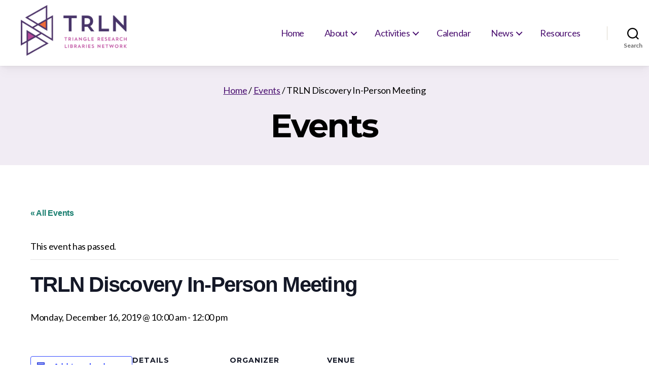

--- FILE ---
content_type: text/html; charset=UTF-8
request_url: https://trln.org/event/trln-discovery-in-person-meeting/
body_size: 16593
content:
<!DOCTYPE html>

<html class="no-js" lang="en-US">

	<head>

		<meta charset="UTF-8">
		<meta name="viewport" content="width=device-width, initial-scale=1.0" >

		<link rel="profile" href="https://gmpg.org/xfn/11">

		<link rel='stylesheet' id='tribe-events-views-v2-bootstrap-datepicker-styles-css' href='https://trln.org/wp-content/plugins/the-events-calendar/vendor/bootstrap-datepicker/css/bootstrap-datepicker.standalone.min.css?ver=6.15.13' media='all' />
<link rel='stylesheet' id='tec-variables-skeleton-css' href='https://trln.org/wp-content/plugins/the-events-calendar/common/build/css/variables-skeleton.css?ver=6.10.1' media='all' />
<link rel='stylesheet' id='tribe-common-skeleton-style-css' href='https://trln.org/wp-content/plugins/the-events-calendar/common/build/css/common-skeleton.css?ver=6.10.1' media='all' />
<link rel='stylesheet' id='tribe-tooltipster-css-css' href='https://trln.org/wp-content/plugins/the-events-calendar/common/vendor/tooltipster/tooltipster.bundle.min.css?ver=6.10.1' media='all' />
<link rel='stylesheet' id='tribe-events-views-v2-skeleton-css' href='https://trln.org/wp-content/plugins/the-events-calendar/build/css/views-skeleton.css?ver=6.15.13' media='all' />
<link rel='stylesheet' id='tec-variables-full-css' href='https://trln.org/wp-content/plugins/the-events-calendar/common/build/css/variables-full.css?ver=6.10.1' media='all' />
<link rel='stylesheet' id='tribe-common-full-style-css' href='https://trln.org/wp-content/plugins/the-events-calendar/common/build/css/common-full.css?ver=6.10.1' media='all' />
<link rel='stylesheet' id='tribe-events-views-v2-full-css' href='https://trln.org/wp-content/plugins/the-events-calendar/build/css/views-full.css?ver=6.15.13' media='all' />
<link rel='stylesheet' id='tribe-events-views-v2-print-css' href='https://trln.org/wp-content/plugins/the-events-calendar/build/css/views-print.css?ver=6.15.13' media='print' />
<meta name='robots' content='index, follow, max-image-preview:large, max-snippet:-1, max-video-preview:-1' />

	<!-- This site is optimized with the Yoast SEO plugin v26.6 - https://yoast.com/wordpress/plugins/seo/ -->
	<title>TRLN Discovery In-Person Meeting - Triangle Research Libraries Network</title>
	<link rel="canonical" href="https://trln.org/event/trln-discovery-in-person-meeting/" />
	<meta property="og:locale" content="en_US" />
	<meta property="og:type" content="article" />
	<meta property="og:title" content="TRLN Discovery In-Person Meeting - Triangle Research Libraries Network" />
	<meta property="og:url" content="https://trln.org/event/trln-discovery-in-person-meeting/" />
	<meta property="og:site_name" content="Triangle Research Libraries Network" />
	<meta property="article:publisher" content="https://www.facebook.com/Triangle-Research-Libraries-Network-TRLN-285308431845551/" />
	<meta property="article:modified_time" content="2019-11-14T19:13:36+00:00" />
	<meta name="twitter:card" content="summary_large_image" />
	<meta name="twitter:site" content="@trln_main" />
	<script type="application/ld+json" class="yoast-schema-graph">{"@context":"https://schema.org","@graph":[{"@type":"WebPage","@id":"https://trln.org/event/trln-discovery-in-person-meeting/","url":"https://trln.org/event/trln-discovery-in-person-meeting/","name":"TRLN Discovery In-Person Meeting - Triangle Research Libraries Network","isPartOf":{"@id":"https://trln.org/#website"},"datePublished":"2019-11-04T20:33:50+00:00","dateModified":"2019-11-14T19:13:36+00:00","breadcrumb":{"@id":"https://trln.org/event/trln-discovery-in-person-meeting/#breadcrumb"},"inLanguage":"en-US","potentialAction":[{"@type":"ReadAction","target":["https://trln.org/event/trln-discovery-in-person-meeting/"]}]},{"@type":"BreadcrumbList","@id":"https://trln.org/event/trln-discovery-in-person-meeting/#breadcrumb","itemListElement":[{"@type":"ListItem","position":1,"name":"Home","item":"https://trln.org/"},{"@type":"ListItem","position":2,"name":"Events","item":"https://trln.org/events/"},{"@type":"ListItem","position":3,"name":"TRLN Discovery In-Person Meeting"}]},{"@type":"WebSite","@id":"https://trln.org/#website","url":"https://trln.org/","name":"Triangle Research Libraries Network","description":"","potentialAction":[{"@type":"SearchAction","target":{"@type":"EntryPoint","urlTemplate":"https://trln.org/?s={search_term_string}"},"query-input":{"@type":"PropertyValueSpecification","valueRequired":true,"valueName":"search_term_string"}}],"inLanguage":"en-US"},{"@type":"Event","name":"TRLN Discovery In-Person Meeting","description":"","url":"https://trln.org/event/trln-discovery-in-person-meeting/","eventAttendanceMode":"https://schema.org/OfflineEventAttendanceMode","eventStatus":"https://schema.org/EventScheduled","startDate":"2019-12-16T10:00:00-05:00","endDate":"2019-12-16T12:00:00-05:00","location":{"@type":"Place","name":"Archie K. Davis Conference Center, Briefing Center","description":"","url":"","address":{"@type":"PostalAddress","streetAddress":"12 Davis Dr.","addressLocality":"RTP","addressRegion":"NC","postalCode":"27709"},"telephone":"","sameAs":""},"organizer":{"@type":"Person","name":"McKenna Lakin","description":"","url":"","telephone":"","email":"&#109;&#99;k&#101;&#110;&#110;a.l&#97;k&#105;n&#64;&#100;uk&#101;&#46;edu"},"@id":"https://trln.org/event/trln-discovery-in-person-meeting/#event","mainEntityOfPage":{"@id":"https://trln.org/event/trln-discovery-in-person-meeting/"}}]}</script>
	<!-- / Yoast SEO plugin. -->


<link rel='dns-prefetch' href='//fonts.googleapis.com' />
<link rel="alternate" type="application/rss+xml" title="Triangle Research Libraries Network &raquo; Feed" href="https://trln.org/feed/" />
<link rel="alternate" type="application/rss+xml" title="Triangle Research Libraries Network &raquo; Comments Feed" href="https://trln.org/comments/feed/" />
<link rel="alternate" type="text/calendar" title="Triangle Research Libraries Network &raquo; iCal Feed" href="https://trln.org/events/?ical=1" />
<link rel="alternate" title="oEmbed (JSON)" type="application/json+oembed" href="https://trln.org/wp-json/oembed/1.0/embed?url=https%3A%2F%2Ftrln.org%2Fevent%2Ftrln-discovery-in-person-meeting%2F" />
<link rel="alternate" title="oEmbed (XML)" type="text/xml+oembed" href="https://trln.org/wp-json/oembed/1.0/embed?url=https%3A%2F%2Ftrln.org%2Fevent%2Ftrln-discovery-in-person-meeting%2F&#038;format=xml" />
<style id='wp-img-auto-sizes-contain-inline-css'>
img:is([sizes=auto i],[sizes^="auto," i]){contain-intrinsic-size:3000px 1500px}
/*# sourceURL=wp-img-auto-sizes-contain-inline-css */
</style>
<link rel='stylesheet' id='bootstrap-css' href='https://trln.org/wp-content/plugins/easy-bootstrap-shortcodes/styles/bootstrap.min.css?ver=6.9' media='all' />
<link rel='stylesheet' id='bootstrap-fa-icon-css' href='https://trln.org/wp-content/plugins/easy-bootstrap-shortcodes/styles/font-awesome.min.css?ver=6.9' media='all' />
<link rel='stylesheet' id='tribe-events-v2-single-skeleton-css' href='https://trln.org/wp-content/plugins/the-events-calendar/build/css/tribe-events-single-skeleton.css?ver=6.15.13' media='all' />
<link rel='stylesheet' id='tribe-events-v2-single-skeleton-full-css' href='https://trln.org/wp-content/plugins/the-events-calendar/build/css/tribe-events-single-full.css?ver=6.15.13' media='all' />
<style id='wp-emoji-styles-inline-css'>

	img.wp-smiley, img.emoji {
		display: inline !important;
		border: none !important;
		box-shadow: none !important;
		height: 1em !important;
		width: 1em !important;
		margin: 0 0.07em !important;
		vertical-align: -0.1em !important;
		background: none !important;
		padding: 0 !important;
	}
/*# sourceURL=wp-emoji-styles-inline-css */
</style>
<link rel='stylesheet' id='wp-block-library-css' href='https://trln.org/wp-includes/css/dist/block-library/style.min.css?ver=6.9' media='all' />
<style id='global-styles-inline-css'>
:root{--wp--preset--aspect-ratio--square: 1;--wp--preset--aspect-ratio--4-3: 4/3;--wp--preset--aspect-ratio--3-4: 3/4;--wp--preset--aspect-ratio--3-2: 3/2;--wp--preset--aspect-ratio--2-3: 2/3;--wp--preset--aspect-ratio--16-9: 16/9;--wp--preset--aspect-ratio--9-16: 9/16;--wp--preset--color--black: #000000;--wp--preset--color--cyan-bluish-gray: #abb8c3;--wp--preset--color--white: #ffffff;--wp--preset--color--pale-pink: #f78da7;--wp--preset--color--vivid-red: #cf2e2e;--wp--preset--color--luminous-vivid-orange: #ff6900;--wp--preset--color--luminous-vivid-amber: #fcb900;--wp--preset--color--light-green-cyan: #7bdcb5;--wp--preset--color--vivid-green-cyan: #00d084;--wp--preset--color--pale-cyan-blue: #8ed1fc;--wp--preset--color--vivid-cyan-blue: #0693e3;--wp--preset--color--vivid-purple: #9b51e0;--wp--preset--color--accent: #e02859;--wp--preset--color--primary: #000000;--wp--preset--color--secondary: #6d6d6d;--wp--preset--color--subtle-background: #dbdbdb;--wp--preset--color--background: #fefefe;--wp--preset--gradient--vivid-cyan-blue-to-vivid-purple: linear-gradient(135deg,rgb(6,147,227) 0%,rgb(155,81,224) 100%);--wp--preset--gradient--light-green-cyan-to-vivid-green-cyan: linear-gradient(135deg,rgb(122,220,180) 0%,rgb(0,208,130) 100%);--wp--preset--gradient--luminous-vivid-amber-to-luminous-vivid-orange: linear-gradient(135deg,rgb(252,185,0) 0%,rgb(255,105,0) 100%);--wp--preset--gradient--luminous-vivid-orange-to-vivid-red: linear-gradient(135deg,rgb(255,105,0) 0%,rgb(207,46,46) 100%);--wp--preset--gradient--very-light-gray-to-cyan-bluish-gray: linear-gradient(135deg,rgb(238,238,238) 0%,rgb(169,184,195) 100%);--wp--preset--gradient--cool-to-warm-spectrum: linear-gradient(135deg,rgb(74,234,220) 0%,rgb(151,120,209) 20%,rgb(207,42,186) 40%,rgb(238,44,130) 60%,rgb(251,105,98) 80%,rgb(254,248,76) 100%);--wp--preset--gradient--blush-light-purple: linear-gradient(135deg,rgb(255,206,236) 0%,rgb(152,150,240) 100%);--wp--preset--gradient--blush-bordeaux: linear-gradient(135deg,rgb(254,205,165) 0%,rgb(254,45,45) 50%,rgb(107,0,62) 100%);--wp--preset--gradient--luminous-dusk: linear-gradient(135deg,rgb(255,203,112) 0%,rgb(199,81,192) 50%,rgb(65,88,208) 100%);--wp--preset--gradient--pale-ocean: linear-gradient(135deg,rgb(255,245,203) 0%,rgb(182,227,212) 50%,rgb(51,167,181) 100%);--wp--preset--gradient--electric-grass: linear-gradient(135deg,rgb(202,248,128) 0%,rgb(113,206,126) 100%);--wp--preset--gradient--midnight: linear-gradient(135deg,rgb(2,3,129) 0%,rgb(40,116,252) 100%);--wp--preset--font-size--small: 18px;--wp--preset--font-size--medium: 20px;--wp--preset--font-size--large: 26.25px;--wp--preset--font-size--x-large: 42px;--wp--preset--font-size--normal: 21px;--wp--preset--font-size--larger: 32px;--wp--preset--spacing--20: 0.44rem;--wp--preset--spacing--30: 0.67rem;--wp--preset--spacing--40: 1rem;--wp--preset--spacing--50: 1.5rem;--wp--preset--spacing--60: 2.25rem;--wp--preset--spacing--70: 3.38rem;--wp--preset--spacing--80: 5.06rem;--wp--preset--shadow--natural: 6px 6px 9px rgba(0, 0, 0, 0.2);--wp--preset--shadow--deep: 12px 12px 50px rgba(0, 0, 0, 0.4);--wp--preset--shadow--sharp: 6px 6px 0px rgba(0, 0, 0, 0.2);--wp--preset--shadow--outlined: 6px 6px 0px -3px rgb(255, 255, 255), 6px 6px rgb(0, 0, 0);--wp--preset--shadow--crisp: 6px 6px 0px rgb(0, 0, 0);}:where(.is-layout-flex){gap: 0.5em;}:where(.is-layout-grid){gap: 0.5em;}body .is-layout-flex{display: flex;}.is-layout-flex{flex-wrap: wrap;align-items: center;}.is-layout-flex > :is(*, div){margin: 0;}body .is-layout-grid{display: grid;}.is-layout-grid > :is(*, div){margin: 0;}:where(.wp-block-columns.is-layout-flex){gap: 2em;}:where(.wp-block-columns.is-layout-grid){gap: 2em;}:where(.wp-block-post-template.is-layout-flex){gap: 1.25em;}:where(.wp-block-post-template.is-layout-grid){gap: 1.25em;}.has-black-color{color: var(--wp--preset--color--black) !important;}.has-cyan-bluish-gray-color{color: var(--wp--preset--color--cyan-bluish-gray) !important;}.has-white-color{color: var(--wp--preset--color--white) !important;}.has-pale-pink-color{color: var(--wp--preset--color--pale-pink) !important;}.has-vivid-red-color{color: var(--wp--preset--color--vivid-red) !important;}.has-luminous-vivid-orange-color{color: var(--wp--preset--color--luminous-vivid-orange) !important;}.has-luminous-vivid-amber-color{color: var(--wp--preset--color--luminous-vivid-amber) !important;}.has-light-green-cyan-color{color: var(--wp--preset--color--light-green-cyan) !important;}.has-vivid-green-cyan-color{color: var(--wp--preset--color--vivid-green-cyan) !important;}.has-pale-cyan-blue-color{color: var(--wp--preset--color--pale-cyan-blue) !important;}.has-vivid-cyan-blue-color{color: var(--wp--preset--color--vivid-cyan-blue) !important;}.has-vivid-purple-color{color: var(--wp--preset--color--vivid-purple) !important;}.has-black-background-color{background-color: var(--wp--preset--color--black) !important;}.has-cyan-bluish-gray-background-color{background-color: var(--wp--preset--color--cyan-bluish-gray) !important;}.has-white-background-color{background-color: var(--wp--preset--color--white) !important;}.has-pale-pink-background-color{background-color: var(--wp--preset--color--pale-pink) !important;}.has-vivid-red-background-color{background-color: var(--wp--preset--color--vivid-red) !important;}.has-luminous-vivid-orange-background-color{background-color: var(--wp--preset--color--luminous-vivid-orange) !important;}.has-luminous-vivid-amber-background-color{background-color: var(--wp--preset--color--luminous-vivid-amber) !important;}.has-light-green-cyan-background-color{background-color: var(--wp--preset--color--light-green-cyan) !important;}.has-vivid-green-cyan-background-color{background-color: var(--wp--preset--color--vivid-green-cyan) !important;}.has-pale-cyan-blue-background-color{background-color: var(--wp--preset--color--pale-cyan-blue) !important;}.has-vivid-cyan-blue-background-color{background-color: var(--wp--preset--color--vivid-cyan-blue) !important;}.has-vivid-purple-background-color{background-color: var(--wp--preset--color--vivid-purple) !important;}.has-black-border-color{border-color: var(--wp--preset--color--black) !important;}.has-cyan-bluish-gray-border-color{border-color: var(--wp--preset--color--cyan-bluish-gray) !important;}.has-white-border-color{border-color: var(--wp--preset--color--white) !important;}.has-pale-pink-border-color{border-color: var(--wp--preset--color--pale-pink) !important;}.has-vivid-red-border-color{border-color: var(--wp--preset--color--vivid-red) !important;}.has-luminous-vivid-orange-border-color{border-color: var(--wp--preset--color--luminous-vivid-orange) !important;}.has-luminous-vivid-amber-border-color{border-color: var(--wp--preset--color--luminous-vivid-amber) !important;}.has-light-green-cyan-border-color{border-color: var(--wp--preset--color--light-green-cyan) !important;}.has-vivid-green-cyan-border-color{border-color: var(--wp--preset--color--vivid-green-cyan) !important;}.has-pale-cyan-blue-border-color{border-color: var(--wp--preset--color--pale-cyan-blue) !important;}.has-vivid-cyan-blue-border-color{border-color: var(--wp--preset--color--vivid-cyan-blue) !important;}.has-vivid-purple-border-color{border-color: var(--wp--preset--color--vivid-purple) !important;}.has-vivid-cyan-blue-to-vivid-purple-gradient-background{background: var(--wp--preset--gradient--vivid-cyan-blue-to-vivid-purple) !important;}.has-light-green-cyan-to-vivid-green-cyan-gradient-background{background: var(--wp--preset--gradient--light-green-cyan-to-vivid-green-cyan) !important;}.has-luminous-vivid-amber-to-luminous-vivid-orange-gradient-background{background: var(--wp--preset--gradient--luminous-vivid-amber-to-luminous-vivid-orange) !important;}.has-luminous-vivid-orange-to-vivid-red-gradient-background{background: var(--wp--preset--gradient--luminous-vivid-orange-to-vivid-red) !important;}.has-very-light-gray-to-cyan-bluish-gray-gradient-background{background: var(--wp--preset--gradient--very-light-gray-to-cyan-bluish-gray) !important;}.has-cool-to-warm-spectrum-gradient-background{background: var(--wp--preset--gradient--cool-to-warm-spectrum) !important;}.has-blush-light-purple-gradient-background{background: var(--wp--preset--gradient--blush-light-purple) !important;}.has-blush-bordeaux-gradient-background{background: var(--wp--preset--gradient--blush-bordeaux) !important;}.has-luminous-dusk-gradient-background{background: var(--wp--preset--gradient--luminous-dusk) !important;}.has-pale-ocean-gradient-background{background: var(--wp--preset--gradient--pale-ocean) !important;}.has-electric-grass-gradient-background{background: var(--wp--preset--gradient--electric-grass) !important;}.has-midnight-gradient-background{background: var(--wp--preset--gradient--midnight) !important;}.has-small-font-size{font-size: var(--wp--preset--font-size--small) !important;}.has-medium-font-size{font-size: var(--wp--preset--font-size--medium) !important;}.has-large-font-size{font-size: var(--wp--preset--font-size--large) !important;}.has-x-large-font-size{font-size: var(--wp--preset--font-size--x-large) !important;}
/*# sourceURL=global-styles-inline-css */
</style>

<style id='classic-theme-styles-inline-css'>
/*! This file is auto-generated */
.wp-block-button__link{color:#fff;background-color:#32373c;border-radius:9999px;box-shadow:none;text-decoration:none;padding:calc(.667em + 2px) calc(1.333em + 2px);font-size:1.125em}.wp-block-file__button{background:#32373c;color:#fff;text-decoration:none}
/*# sourceURL=/wp-includes/css/classic-themes.min.css */
</style>
<link rel='stylesheet' id='tribe-events-v2-single-blocks-css' href='https://trln.org/wp-content/plugins/the-events-calendar/build/css/tribe-events-single-blocks.css?ver=6.15.13' media='all' />
<link rel='stylesheet' id='parent-style-css' href='https://trln.org/wp-content/themes/twentytwenty/style.css?ver=6.9' media='all' />
<link rel='stylesheet' id='child-style-css' href='https://trln.org/wp-content/themes/twentytwenty-trln/style.css?ver=1.0.0' media='all' />
<link rel='stylesheet' id='montserrat-css' href='https://fonts.googleapis.com/css?family=Montserrat%3A700&#038;display=swap&#038;ver=6.9' media='all' />
<link rel='stylesheet' id='lato-css' href='https://fonts.googleapis.com/css?family=Lato%3A400%2C400i%2C700%2C700i&#038;display=swap&#038;ver=6.9' media='all' />
<link rel='stylesheet' id='twentytwenty-style-css' href='https://trln.org/wp-content/themes/twentytwenty-trln/style.css?ver=1.0.0' media='all' />
<style id='twentytwenty-style-inline-css'>
.color-accent,.color-accent-hover:hover,.color-accent-hover:focus,:root .has-accent-color,.has-drop-cap:not(:focus):first-letter,.wp-block-button.is-style-outline,a { color: #e02859; }blockquote,.border-color-accent,.border-color-accent-hover:hover,.border-color-accent-hover:focus { border-color: #e02859; }button,.button,.faux-button,.wp-block-button__link,.wp-block-file .wp-block-file__button,input[type="button"],input[type="reset"],input[type="submit"],.bg-accent,.bg-accent-hover:hover,.bg-accent-hover:focus,:root .has-accent-background-color,.comment-reply-link { background-color: #e02859; }.fill-children-accent,.fill-children-accent * { fill: #e02859; }:root .has-background-color,button,.button,.faux-button,.wp-block-button__link,.wp-block-file__button,input[type="button"],input[type="reset"],input[type="submit"],.wp-block-button,.comment-reply-link,.has-background.has-primary-background-color:not(.has-text-color),.has-background.has-primary-background-color *:not(.has-text-color),.has-background.has-accent-background-color:not(.has-text-color),.has-background.has-accent-background-color *:not(.has-text-color) { color: #fefefe; }:root .has-background-background-color { background-color: #fefefe; }body,.entry-title a,:root .has-primary-color { color: #000000; }:root .has-primary-background-color { background-color: #000000; }cite,figcaption,.wp-caption-text,.post-meta,.entry-content .wp-block-archives li,.entry-content .wp-block-categories li,.entry-content .wp-block-latest-posts li,.wp-block-latest-comments__comment-date,.wp-block-latest-posts__post-date,.wp-block-embed figcaption,.wp-block-image figcaption,.wp-block-pullquote cite,.comment-metadata,.comment-respond .comment-notes,.comment-respond .logged-in-as,.pagination .dots,.entry-content hr:not(.has-background),hr.styled-separator,:root .has-secondary-color { color: #6d6d6d; }:root .has-secondary-background-color { background-color: #6d6d6d; }pre,fieldset,input,textarea,table,table *,hr { border-color: #dbdbdb; }caption,code,code,kbd,samp,.wp-block-table.is-style-stripes tbody tr:nth-child(odd),:root .has-subtle-background-background-color { background-color: #dbdbdb; }.wp-block-table.is-style-stripes { border-bottom-color: #dbdbdb; }.wp-block-latest-posts.is-grid li { border-top-color: #dbdbdb; }:root .has-subtle-background-color { color: #dbdbdb; }body:not(.overlay-header) .primary-menu > li > a,body:not(.overlay-header) .primary-menu > li > .icon,.modal-menu a,.footer-menu a, .footer-widgets a:where(:not(.wp-block-button__link)),#site-footer .wp-block-button.is-style-outline,.wp-block-pullquote:before,.singular:not(.overlay-header) .entry-header a,.archive-header a,.header-footer-group .color-accent,.header-footer-group .color-accent-hover:hover { color: #cd2653; }.social-icons a,#site-footer button:not(.toggle),#site-footer .button,#site-footer .faux-button,#site-footer .wp-block-button__link,#site-footer .wp-block-file__button,#site-footer input[type="button"],#site-footer input[type="reset"],#site-footer input[type="submit"] { background-color: #cd2653; }.header-footer-group,body:not(.overlay-header) #site-header .toggle,.menu-modal .toggle { color: #000000; }body:not(.overlay-header) .primary-menu ul { background-color: #000000; }body:not(.overlay-header) .primary-menu > li > ul:after { border-bottom-color: #000000; }body:not(.overlay-header) .primary-menu ul ul:after { border-left-color: #000000; }.site-description,body:not(.overlay-header) .toggle-inner .toggle-text,.widget .post-date,.widget .rss-date,.widget_archive li,.widget_categories li,.widget cite,.widget_pages li,.widget_meta li,.widget_nav_menu li,.powered-by-wordpress,.footer-credits .privacy-policy,.to-the-top,.singular .entry-header .post-meta,.singular:not(.overlay-header) .entry-header .post-meta a { color: #6d6d6d; }.header-footer-group pre,.header-footer-group fieldset,.header-footer-group input,.header-footer-group textarea,.header-footer-group table,.header-footer-group table *,.footer-nav-widgets-wrapper,#site-footer,.menu-modal nav *,.footer-widgets-outer-wrapper,.footer-top { border-color: #dcd7ca; }.header-footer-group table caption,body:not(.overlay-header) .header-inner .toggle-wrapper::before { background-color: #dcd7ca; }
/*# sourceURL=twentytwenty-style-inline-css */
</style>
<link rel='stylesheet' id='twentytwenty-fonts-css' href='https://trln.org/wp-content/themes/twentytwenty/assets/css/font-inter.css?ver=1.0.0' media='all' />
<link rel='stylesheet' id='twentytwenty-print-style-css' href='https://trln.org/wp-content/themes/twentytwenty/print.css?ver=1.0.0' media='print' />
<link rel='stylesheet' id='ebs_dynamic_css-css' href='https://trln.org/wp-content/plugins/easy-bootstrap-shortcodes/styles/ebs_dynamic_css.php?ver=6.9' media='all' />
<script src="https://trln.org/wp-includes/js/jquery/jquery.min.js?ver=3.7.1" id="jquery-core-js"></script>
<script src="https://trln.org/wp-includes/js/jquery/jquery-migrate.min.js?ver=3.4.1" id="jquery-migrate-js"></script>
<script src="https://trln.org/wp-content/plugins/easy-bootstrap-shortcodes/js/bootstrap.min.js?ver=6.9" id="bootstrap-js"></script>
<script src="https://trln.org/wp-content/plugins/the-events-calendar/common/build/js/tribe-common.js?ver=9c44e11f3503a33e9540" id="tribe-common-js"></script>
<script src="https://trln.org/wp-content/plugins/the-events-calendar/build/js/views/breakpoints.js?ver=4208de2df2852e0b91ec" id="tribe-events-views-v2-breakpoints-js"></script>
<script src="https://trln.org/wp-content/themes/twentytwenty/assets/js/index.js?ver=1.0.0" id="twentytwenty-js-js" defer data-wp-strategy="defer"></script>
<link rel="https://api.w.org/" href="https://trln.org/wp-json/" /><link rel="alternate" title="JSON" type="application/json" href="https://trln.org/wp-json/wp/v2/tribe_events/889" /><link rel="EditURI" type="application/rsd+xml" title="RSD" href="https://trln.org/xmlrpc.php?rsd" />
<meta name="generator" content="WordPress 6.9" />
<link rel='shortlink' href='https://trln.org/?p=889' />
<meta name="tec-api-version" content="v1"><meta name="tec-api-origin" content="https://trln.org"><link rel="alternate" href="https://trln.org/wp-json/tribe/events/v1/events/889" /><script>
document.documentElement.className = document.documentElement.className.replace( 'no-js', 'js' );
//# sourceURL=twentytwenty_no_js_class
</script>
<style id="custom-background-css">
body.custom-background { background-color: #fefefe; }
</style>
	<!-- Matomo -->
<script>
  var _paq = window._paq = window._paq || [];
  _paq.push(['trackPageView']);
  _paq.push(['enableLinkTracking']);
  (function() {
    var u="//analytics.lib.duke.edu/";
    _paq.push(['setTrackerUrl', u+'matomo.php']);
    _paq.push(['setSiteId', '50']);
    var d=document, g=d.createElement('script'), s=d.getElementsByTagName('script')[0];
    g.async=true; g.src=u+'matomo.js'; s.parentNode.insertBefore(g,s);
  })();
</script>
<!-- End Matomo Code --><link rel="icon" href="https://trln.org/wp-content/uploads/2019/06/cropped-Logo-thumbnail-32x32.png" sizes="32x32" />
<link rel="icon" href="https://trln.org/wp-content/uploads/2019/06/cropped-Logo-thumbnail-192x192.png" sizes="192x192" />
<link rel="apple-touch-icon" href="https://trln.org/wp-content/uploads/2019/06/cropped-Logo-thumbnail-180x180.png" />
<meta name="msapplication-TileImage" content="https://trln.org/wp-content/uploads/2019/06/cropped-Logo-thumbnail-270x270.png" />

	</head>

	<body class="wp-singular tribe_events-template-default single single-tribe_events postid-889 custom-background wp-embed-responsive wp-theme-twentytwenty wp-child-theme-twentytwenty-trln page-template-template-full-width page-template-templatestemplate-full-width-php has-full-width-content enable-search-modal template-full-width tribe-events-page-template tribe-theme-twentytwenty tribe-no-js tribe-filter-live singular enable-search-modal missing-post-thumbnail has-single-pagination not-showing-comments show-avatars footer-top-visible events-single tribe-events-style-full tribe-events-style-theme" >

		<a class="skip-link screen-reader-text" href="#site-content">Skip to the content</a>
		<header id="site-header" class="header-footer-group" role="banner">

			<!-- <div class="header-wrapper"> -->

				<div class="header-inner section-inner box-shadow">

					<div class="header-titles-wrapper">

						
							<button class="toggle search-toggle mobile-search-toggle" data-toggle-target=".search-modal" data-toggle-body-class="showing-search-modal" data-set-focus=".search-modal .search-field" aria-expanded="false">
								<span class="toggle-inner">
									<span class="toggle-icon">
										<svg class="svg-icon" aria-hidden="true" role="img" focusable="false" xmlns="http://www.w3.org/2000/svg" width="23" height="23" viewBox="0 0 23 23"><path d="M38.710696,48.0601792 L43,52.3494831 L41.3494831,54 L37.0601792,49.710696 C35.2632422,51.1481185 32.9839107,52.0076499 30.5038249,52.0076499 C24.7027226,52.0076499 20,47.3049272 20,41.5038249 C20,35.7027226 24.7027226,31 30.5038249,31 C36.3049272,31 41.0076499,35.7027226 41.0076499,41.5038249 C41.0076499,43.9839107 40.1481185,46.2632422 38.710696,48.0601792 Z M36.3875844,47.1716785 C37.8030221,45.7026647 38.6734666,43.7048964 38.6734666,41.5038249 C38.6734666,36.9918565 35.0157934,33.3341833 30.5038249,33.3341833 C25.9918565,33.3341833 22.3341833,36.9918565 22.3341833,41.5038249 C22.3341833,46.0157934 25.9918565,49.6734666 30.5038249,49.6734666 C32.7048964,49.6734666 34.7026647,48.8030221 36.1716785,47.3875844 C36.2023931,47.347638 36.2360451,47.3092237 36.2726343,47.2726343 C36.3092237,47.2360451 36.347638,47.2023931 36.3875844,47.1716785 Z" transform="translate(-20 -31)" /></svg>									</span>
									<span class="toggle-text">Search</span>
								</span>
							</button><!-- .search-toggle -->

						
						<div class="header-titles" id="header-logo-wrapper">

							<a href="/" title="Triangle Research Libraries Network"><span class="sr-only">Triangle Research Libraries Network</span></a>
						</div><!-- .header-titles -->

						<button class="toggle nav-toggle mobile-nav-toggle" data-toggle-target=".menu-modal"  data-toggle-body-class="showing-menu-modal" aria-expanded="false" data-set-focus=".close-nav-toggle">
							<span class="toggle-inner">
								<span class="toggle-icon">
									<svg class="svg-icon" aria-hidden="true" role="img" focusable="false" xmlns="http://www.w3.org/2000/svg" width="26" height="7" viewBox="0 0 26 7"><path fill-rule="evenodd" d="M332.5,45 C330.567003,45 329,43.4329966 329,41.5 C329,39.5670034 330.567003,38 332.5,38 C334.432997,38 336,39.5670034 336,41.5 C336,43.4329966 334.432997,45 332.5,45 Z M342,45 C340.067003,45 338.5,43.4329966 338.5,41.5 C338.5,39.5670034 340.067003,38 342,38 C343.932997,38 345.5,39.5670034 345.5,41.5 C345.5,43.4329966 343.932997,45 342,45 Z M351.5,45 C349.567003,45 348,43.4329966 348,41.5 C348,39.5670034 349.567003,38 351.5,38 C353.432997,38 355,39.5670034 355,41.5 C355,43.4329966 353.432997,45 351.5,45 Z" transform="translate(-329 -38)" /></svg>								</span>
								<span class="toggle-text">Menu</span>
							</span>
						</button><!-- .nav-toggle -->

					</div><!-- .header-titles-wrapper -->

					<div class="header-navigation-wrapper">

						
								<nav class="primary-menu-wrapper" aria-label="Horizontal" role="navigation">

									<ul class="primary-menu reset-list-style">

									<li id="menu-item-438" class="menu-item menu-item-type-post_type menu-item-object-page menu-item-home menu-item-438"><a href="https://trln.org/">Home</a></li>
<li id="menu-item-449" class="menu-item menu-item-type-post_type menu-item-object-page menu-item-has-children menu-item-449"><a href="https://trln.org/about/">About</a><span class="icon"></span>
<ul class="sub-menu">
	<li id="menu-item-566" class="menu-item menu-item-type-post_type menu-item-object-page menu-item-has-children menu-item-566"><a href="https://trln.org/about/governance/">Governance</a><span class="icon"></span>
	<ul class="sub-menu">
		<li id="menu-item-597" class="menu-item menu-item-type-post_type menu-item-object-page menu-item-597"><a href="https://trln.org/about/governance/governing-board/">Governing Board</a></li>
		<li id="menu-item-596" class="menu-item menu-item-type-post_type menu-item-object-page menu-item-596"><a href="https://trln.org/about/governance/executive-committee/">Executive Committee</a></li>
		<li id="menu-item-595" class="menu-item menu-item-type-post_type menu-item-object-page menu-item-595"><a href="https://trln.org/about/governance/advisory-council/">Advisory Council</a></li>
	</ul>
</li>
	<li id="menu-item-450" class="menu-item menu-item-type-post_type menu-item-object-page menu-item-has-children menu-item-450"><a href="https://trln.org/about/annual-reports/">Annual Reports</a><span class="icon"></span>
	<ul class="sub-menu">
		<li id="menu-item-3884" class="menu-item menu-item-type-post_type menu-item-object-page menu-item-3884"><a href="https://trln.org/2022-2023-annual-report/">2022-2023 Annual Report</a></li>
		<li id="menu-item-3313" class="menu-item menu-item-type-post_type menu-item-object-page menu-item-3313"><a href="https://trln.org/2021-2022-annual-report/">2021-2022 Annual Report</a></li>
		<li id="menu-item-2825" class="menu-item menu-item-type-post_type menu-item-object-page menu-item-2825"><a href="https://trln.org/2020-2021-annual-report/">2020-2021 Annual Report</a></li>
		<li id="menu-item-2217" class="menu-item menu-item-type-post_type menu-item-object-page menu-item-2217"><a href="https://trln.org/2019-2020-annual-report/">2019-2020 Annual Report</a></li>
		<li id="menu-item-1417" class="menu-item menu-item-type-post_type menu-item-object-page menu-item-1417"><a href="https://trln.org/2018-2019-annual-report/">2018-2019 Annual Report</a></li>
		<li id="menu-item-1398" class="menu-item menu-item-type-post_type menu-item-object-page menu-item-1398"><a href="https://trln.org/about/annual-reports/2017-2018-annual-report/">2017-2018 Annual Report</a></li>
	</ul>
</li>
	<li id="menu-item-453" class="menu-item menu-item-type-post_type menu-item-object-page menu-item-453"><a href="https://trln.org/about/staff/">Staff</a></li>
</ul>
</li>
<li id="menu-item-439" class="menu-item menu-item-type-post_type menu-item-object-page menu-item-has-children menu-item-439"><a href="https://trln.org/activities/">Activities</a><span class="icon"></span>
<ul class="sub-menu">
	<li id="menu-item-441" class="menu-item menu-item-type-post_type menu-item-object-page menu-item-has-children menu-item-441"><a href="https://trln.org/activities/working-groups/">Working Groups</a><span class="icon"></span>
	<ul class="sub-menu">
		<li id="menu-item-774" class="menu-item menu-item-type-post_type menu-item-object-page menu-item-774"><a href="https://trln.org/activities/working-groups/circulation-policy-working-group/">Circulation Policy Working Group</a></li>
		<li id="menu-item-1430" class="menu-item menu-item-type-post_type menu-item-object-page menu-item-1430"><a href="https://trln.org/activities/working-groups/cooperative-print-retention/">Cooperative Print Retention</a></li>
		<li id="menu-item-444" class="menu-item menu-item-type-post_type menu-item-object-page menu-item-444"><a href="https://trln.org/activities/working-groups/electronic-resources-management-working-group/">Electronic Resources Management Working Group</a></li>
		<li id="menu-item-3179" class="menu-item menu-item-type-post_type menu-item-object-page menu-item-3179"><a href="https://trln.org/activities/working-groups/reshare-implementation-working-group/">ReShare Implementation Working Group</a></li>
		<li id="menu-item-445" class="menu-item menu-item-type-post_type menu-item-object-page menu-item-445"><a href="https://trln.org/activities/working-groups/resource-sharing-working-group/">Resource Sharing Working Group</a></li>
		<li id="menu-item-1962" class="menu-item menu-item-type-post_type menu-item-object-page menu-item-1962"><a href="https://trln.org/activities/working-groups/scholarly-communication-data/">Scholarly Communication Data</a></li>
		<li id="menu-item-446" class="menu-item menu-item-type-post_type menu-item-object-page menu-item-446"><a href="https://trln.org/activities/working-groups/shared-discovery-services-working-group/">Shared Discovery Services Working Group</a></li>
	</ul>
</li>
	<li id="menu-item-447" class="menu-item menu-item-type-post_type menu-item-object-page menu-item-447"><a href="https://trln.org/activities/interest-groups/">Interest Groups</a></li>
	<li id="menu-item-1119" class="menu-item menu-item-type-post_type menu-item-object-page menu-item-1119"><a href="https://trln.org/activities/trln-discovery/">TRLN Discovery</a></li>
	<li id="menu-item-2108" class="menu-item menu-item-type-post_type menu-item-object-page menu-item-2108"><a href="https://trln.org/activities/trln-direct/">TRLN Direct</a></li>
	<li id="menu-item-454" class="menu-item menu-item-type-post_type menu-item-object-page menu-item-has-children menu-item-454"><a href="https://trln.org/activities/trln-annual-meeting/">TRLN Annual Meeting</a><span class="icon"></span>
	<ul class="sub-menu">
		<li id="menu-item-3559" class="menu-item menu-item-type-post_type menu-item-object-tribe_events menu-item-3559"><a href="https://trln.org/event/2023-trln-annual-meeting/">Event Details</a></li>
	</ul>
</li>
	<li id="menu-item-456" class="menu-item menu-item-type-post_type menu-item-object-page menu-item-456"><a href="https://trln.org/activities/trln-new-employee-orientation/">TRLN Employee Orientation</a></li>
	<li id="menu-item-3014" class="menu-item menu-item-type-post_type menu-item-object-page menu-item-3014"><a href="https://trln.org/trln-idea-funding/">TRLN IDEA Funding</a></li>
	<li id="menu-item-1900" class="menu-item menu-item-type-post_type menu-item-object-page menu-item-1900"><a href="https://trln.org/shared-print-resources/">Shared Print Resources</a></li>
	<li id="menu-item-1019" class="menu-item menu-item-type-post_type menu-item-object-page menu-item-has-children menu-item-1019"><a href="https://trln.org/activities/past-activities-and-events/">Past Activities and Events</a><span class="icon"></span>
	<ul class="sub-menu">
		<li id="menu-item-458" class="menu-item menu-item-type-post_type menu-item-object-page menu-item-458"><a href="https://trln.org/activities/past-activities-and-events/trln-institute/">TRLN Institute</a></li>
		<li id="menu-item-455" class="menu-item menu-item-type-post_type menu-item-object-page menu-item-455"><a href="https://trln.org/activities/past-activities-and-events/trln-management-academy/">TRLN Management Academy</a></li>
		<li id="menu-item-1361" class="menu-item menu-item-type-post_type menu-item-object-page menu-item-1361"><a href="https://trln.org/activities/past-activities-and-events/content-context-and-capacity-ccc/">Content, Context, and Capacity (CCC)</a></li>
	</ul>
</li>
</ul>
</li>
<li id="menu-item-992" class="menu-item menu-item-type-post_type_archive menu-item-object-tribe_events current-menu-item current_page_item menu-item-992"><a href="https://trln.org/events/">Calendar</a></li>
<li id="menu-item-436" class="menu-item menu-item-type-post_type menu-item-object-page current_page_parent menu-item-has-children menu-item-436"><a href="https://trln.org/latest-news/">News</a><span class="icon"></span>
<ul class="sub-menu">
	<li id="menu-item-1403" class="menu-item menu-item-type-custom menu-item-object-custom menu-item-1403"><a href="https://mailchi.mp/4bd1b58e9324/trln-news-roundup-winter-break">TRLN News Roundup: Current Edition</a></li>
	<li id="menu-item-734" class="menu-item menu-item-type-post_type menu-item-object-page menu-item-734"><a href="https://trln.org/latest-news/news-roundup-archive/">News Roundup Archive</a></li>
</ul>
</li>
<li id="menu-item-437" class="menu-item menu-item-type-post_type menu-item-object-page menu-item-437"><a href="https://trln.org/resources/">Resources</a></li>

									</ul>

								</nav><!-- .primary-menu-wrapper -->

							
							<div class="header-toggles hide-no-js">

							
								<div class="toggle-wrapper search-toggle-wrapper">

									<button class="toggle search-toggle desktop-search-toggle" data-toggle-target=".search-modal" data-toggle-body-class="showing-search-modal" data-set-focus=".search-modal .search-field" aria-expanded="false">
										<span class="toggle-inner">
											<svg class="svg-icon" aria-hidden="true" role="img" focusable="false" xmlns="http://www.w3.org/2000/svg" width="23" height="23" viewBox="0 0 23 23"><path d="M38.710696,48.0601792 L43,52.3494831 L41.3494831,54 L37.0601792,49.710696 C35.2632422,51.1481185 32.9839107,52.0076499 30.5038249,52.0076499 C24.7027226,52.0076499 20,47.3049272 20,41.5038249 C20,35.7027226 24.7027226,31 30.5038249,31 C36.3049272,31 41.0076499,35.7027226 41.0076499,41.5038249 C41.0076499,43.9839107 40.1481185,46.2632422 38.710696,48.0601792 Z M36.3875844,47.1716785 C37.8030221,45.7026647 38.6734666,43.7048964 38.6734666,41.5038249 C38.6734666,36.9918565 35.0157934,33.3341833 30.5038249,33.3341833 C25.9918565,33.3341833 22.3341833,36.9918565 22.3341833,41.5038249 C22.3341833,46.0157934 25.9918565,49.6734666 30.5038249,49.6734666 C32.7048964,49.6734666 34.7026647,48.8030221 36.1716785,47.3875844 C36.2023931,47.347638 36.2360451,47.3092237 36.2726343,47.2726343 C36.3092237,47.2360451 36.347638,47.2023931 36.3875844,47.1716785 Z" transform="translate(-20 -31)" /></svg>											<span class="toggle-text">Search</span>
										</span>
									</button><!-- .search-toggle -->

								</div>

								
							</div><!-- .header-toggles -->
							
					</div><!-- .header-navigation-wrapper -->

				</div><!-- .header-inner -->


				
			<!-- </div> -->

			<div class="search-modal cover-modal header-footer-group" data-modal-target-string=".search-modal" role="dialog" aria-modal="true" aria-label="Search">

	<div class="search-modal-inner modal-inner">

		<div class="section-inner">

			<form role="search" aria-label="Search for:" method="get" class="search-form" action="https://trln.org/">
	<label for="search-form-1">
		<span class="screen-reader-text">
			Search for:		</span>
		<input type="search" id="search-form-1" class="search-field" placeholder="Search &hellip;" value="" name="s" />
	</label>
	<input type="submit" class="search-submit" value="Search" />
</form>

			<button class="toggle search-untoggle close-search-toggle fill-children-current-color" data-toggle-target=".search-modal" data-toggle-body-class="showing-search-modal" data-set-focus=".search-modal .search-field">
				<span class="screen-reader-text">
					Close search				</span>
				<svg class="svg-icon" aria-hidden="true" role="img" focusable="false" xmlns="http://www.w3.org/2000/svg" width="16" height="16" viewBox="0 0 16 16"><polygon fill="" fill-rule="evenodd" points="6.852 7.649 .399 1.195 1.445 .149 7.899 6.602 14.352 .149 15.399 1.195 8.945 7.649 15.399 14.102 14.352 15.149 7.899 8.695 1.445 15.149 .399 14.102" /></svg>			</button><!-- .search-toggle -->

		</div><!-- .section-inner -->

	</div><!-- .search-modal-inner -->

</div><!-- .menu-modal -->

		</header><!-- #site-header -->

		
<div class="menu-modal cover-modal header-footer-group" data-modal-target-string=".menu-modal">

	<div class="menu-modal-inner modal-inner">

		<div class="menu-wrapper section-inner">

			<div class="menu-top">

				<button class="toggle close-nav-toggle fill-children-current-color" data-toggle-target=".menu-modal" data-toggle-body-class="showing-menu-modal" data-set-focus=".menu-modal">
					<span class="toggle-text">Close Menu</span>
					<svg class="svg-icon" aria-hidden="true" role="img" focusable="false" xmlns="http://www.w3.org/2000/svg" width="16" height="16" viewBox="0 0 16 16"><polygon fill="" fill-rule="evenodd" points="6.852 7.649 .399 1.195 1.445 .149 7.899 6.602 14.352 .149 15.399 1.195 8.945 7.649 15.399 14.102 14.352 15.149 7.899 8.695 1.445 15.149 .399 14.102" /></svg>				</button><!-- .nav-toggle -->

				
					<nav class="mobile-menu" aria-label="Mobile">

						<ul class="modal-menu reset-list-style">

						<li class="menu-item menu-item-type-post_type menu-item-object-page menu-item-home menu-item-438"><div class="ancestor-wrapper"><a href="https://trln.org/">Home</a></div><!-- .ancestor-wrapper --></li>
<li class="menu-item menu-item-type-post_type menu-item-object-page menu-item-has-children menu-item-449"><div class="ancestor-wrapper"><a href="https://trln.org/about/">About</a><button class="toggle sub-menu-toggle fill-children-current-color" data-toggle-target=".menu-modal .menu-item-449 > .sub-menu" data-toggle-type="slidetoggle" data-toggle-duration="250" aria-expanded="false"><span class="screen-reader-text">Show sub menu</span><svg class="svg-icon" aria-hidden="true" role="img" focusable="false" xmlns="http://www.w3.org/2000/svg" width="20" height="12" viewBox="0 0 20 12"><polygon fill="" fill-rule="evenodd" points="1319.899 365.778 1327.678 358 1329.799 360.121 1319.899 370.021 1310 360.121 1312.121 358" transform="translate(-1310 -358)" /></svg></button></div><!-- .ancestor-wrapper -->
<ul class="sub-menu">
	<li class="menu-item menu-item-type-post_type menu-item-object-page menu-item-has-children menu-item-566"><div class="ancestor-wrapper"><a href="https://trln.org/about/governance/">Governance</a><button class="toggle sub-menu-toggle fill-children-current-color" data-toggle-target=".menu-modal .menu-item-566 > .sub-menu" data-toggle-type="slidetoggle" data-toggle-duration="250" aria-expanded="false"><span class="screen-reader-text">Show sub menu</span><svg class="svg-icon" aria-hidden="true" role="img" focusable="false" xmlns="http://www.w3.org/2000/svg" width="20" height="12" viewBox="0 0 20 12"><polygon fill="" fill-rule="evenodd" points="1319.899 365.778 1327.678 358 1329.799 360.121 1319.899 370.021 1310 360.121 1312.121 358" transform="translate(-1310 -358)" /></svg></button></div><!-- .ancestor-wrapper -->
	<ul class="sub-menu">
		<li class="menu-item menu-item-type-post_type menu-item-object-page menu-item-597"><div class="ancestor-wrapper"><a href="https://trln.org/about/governance/governing-board/">Governing Board</a></div><!-- .ancestor-wrapper --></li>
		<li class="menu-item menu-item-type-post_type menu-item-object-page menu-item-596"><div class="ancestor-wrapper"><a href="https://trln.org/about/governance/executive-committee/">Executive Committee</a></div><!-- .ancestor-wrapper --></li>
		<li class="menu-item menu-item-type-post_type menu-item-object-page menu-item-595"><div class="ancestor-wrapper"><a href="https://trln.org/about/governance/advisory-council/">Advisory Council</a></div><!-- .ancestor-wrapper --></li>
	</ul>
</li>
	<li class="menu-item menu-item-type-post_type menu-item-object-page menu-item-has-children menu-item-450"><div class="ancestor-wrapper"><a href="https://trln.org/about/annual-reports/">Annual Reports</a><button class="toggle sub-menu-toggle fill-children-current-color" data-toggle-target=".menu-modal .menu-item-450 > .sub-menu" data-toggle-type="slidetoggle" data-toggle-duration="250" aria-expanded="false"><span class="screen-reader-text">Show sub menu</span><svg class="svg-icon" aria-hidden="true" role="img" focusable="false" xmlns="http://www.w3.org/2000/svg" width="20" height="12" viewBox="0 0 20 12"><polygon fill="" fill-rule="evenodd" points="1319.899 365.778 1327.678 358 1329.799 360.121 1319.899 370.021 1310 360.121 1312.121 358" transform="translate(-1310 -358)" /></svg></button></div><!-- .ancestor-wrapper -->
	<ul class="sub-menu">
		<li class="menu-item menu-item-type-post_type menu-item-object-page menu-item-3884"><div class="ancestor-wrapper"><a href="https://trln.org/2022-2023-annual-report/">2022-2023 Annual Report</a></div><!-- .ancestor-wrapper --></li>
		<li class="menu-item menu-item-type-post_type menu-item-object-page menu-item-3313"><div class="ancestor-wrapper"><a href="https://trln.org/2021-2022-annual-report/">2021-2022 Annual Report</a></div><!-- .ancestor-wrapper --></li>
		<li class="menu-item menu-item-type-post_type menu-item-object-page menu-item-2825"><div class="ancestor-wrapper"><a href="https://trln.org/2020-2021-annual-report/">2020-2021 Annual Report</a></div><!-- .ancestor-wrapper --></li>
		<li class="menu-item menu-item-type-post_type menu-item-object-page menu-item-2217"><div class="ancestor-wrapper"><a href="https://trln.org/2019-2020-annual-report/">2019-2020 Annual Report</a></div><!-- .ancestor-wrapper --></li>
		<li class="menu-item menu-item-type-post_type menu-item-object-page menu-item-1417"><div class="ancestor-wrapper"><a href="https://trln.org/2018-2019-annual-report/">2018-2019 Annual Report</a></div><!-- .ancestor-wrapper --></li>
		<li class="menu-item menu-item-type-post_type menu-item-object-page menu-item-1398"><div class="ancestor-wrapper"><a href="https://trln.org/about/annual-reports/2017-2018-annual-report/">2017-2018 Annual Report</a></div><!-- .ancestor-wrapper --></li>
	</ul>
</li>
	<li class="menu-item menu-item-type-post_type menu-item-object-page menu-item-453"><div class="ancestor-wrapper"><a href="https://trln.org/about/staff/">Staff</a></div><!-- .ancestor-wrapper --></li>
</ul>
</li>
<li class="menu-item menu-item-type-post_type menu-item-object-page menu-item-has-children menu-item-439"><div class="ancestor-wrapper"><a href="https://trln.org/activities/">Activities</a><button class="toggle sub-menu-toggle fill-children-current-color" data-toggle-target=".menu-modal .menu-item-439 > .sub-menu" data-toggle-type="slidetoggle" data-toggle-duration="250" aria-expanded="false"><span class="screen-reader-text">Show sub menu</span><svg class="svg-icon" aria-hidden="true" role="img" focusable="false" xmlns="http://www.w3.org/2000/svg" width="20" height="12" viewBox="0 0 20 12"><polygon fill="" fill-rule="evenodd" points="1319.899 365.778 1327.678 358 1329.799 360.121 1319.899 370.021 1310 360.121 1312.121 358" transform="translate(-1310 -358)" /></svg></button></div><!-- .ancestor-wrapper -->
<ul class="sub-menu">
	<li class="menu-item menu-item-type-post_type menu-item-object-page menu-item-has-children menu-item-441"><div class="ancestor-wrapper"><a href="https://trln.org/activities/working-groups/">Working Groups</a><button class="toggle sub-menu-toggle fill-children-current-color" data-toggle-target=".menu-modal .menu-item-441 > .sub-menu" data-toggle-type="slidetoggle" data-toggle-duration="250" aria-expanded="false"><span class="screen-reader-text">Show sub menu</span><svg class="svg-icon" aria-hidden="true" role="img" focusable="false" xmlns="http://www.w3.org/2000/svg" width="20" height="12" viewBox="0 0 20 12"><polygon fill="" fill-rule="evenodd" points="1319.899 365.778 1327.678 358 1329.799 360.121 1319.899 370.021 1310 360.121 1312.121 358" transform="translate(-1310 -358)" /></svg></button></div><!-- .ancestor-wrapper -->
	<ul class="sub-menu">
		<li class="menu-item menu-item-type-post_type menu-item-object-page menu-item-774"><div class="ancestor-wrapper"><a href="https://trln.org/activities/working-groups/circulation-policy-working-group/">Circulation Policy Working Group</a></div><!-- .ancestor-wrapper --></li>
		<li class="menu-item menu-item-type-post_type menu-item-object-page menu-item-1430"><div class="ancestor-wrapper"><a href="https://trln.org/activities/working-groups/cooperative-print-retention/">Cooperative Print Retention</a></div><!-- .ancestor-wrapper --></li>
		<li class="menu-item menu-item-type-post_type menu-item-object-page menu-item-444"><div class="ancestor-wrapper"><a href="https://trln.org/activities/working-groups/electronic-resources-management-working-group/">Electronic Resources Management Working Group</a></div><!-- .ancestor-wrapper --></li>
		<li class="menu-item menu-item-type-post_type menu-item-object-page menu-item-3179"><div class="ancestor-wrapper"><a href="https://trln.org/activities/working-groups/reshare-implementation-working-group/">ReShare Implementation Working Group</a></div><!-- .ancestor-wrapper --></li>
		<li class="menu-item menu-item-type-post_type menu-item-object-page menu-item-445"><div class="ancestor-wrapper"><a href="https://trln.org/activities/working-groups/resource-sharing-working-group/">Resource Sharing Working Group</a></div><!-- .ancestor-wrapper --></li>
		<li class="menu-item menu-item-type-post_type menu-item-object-page menu-item-1962"><div class="ancestor-wrapper"><a href="https://trln.org/activities/working-groups/scholarly-communication-data/">Scholarly Communication Data</a></div><!-- .ancestor-wrapper --></li>
		<li class="menu-item menu-item-type-post_type menu-item-object-page menu-item-446"><div class="ancestor-wrapper"><a href="https://trln.org/activities/working-groups/shared-discovery-services-working-group/">Shared Discovery Services Working Group</a></div><!-- .ancestor-wrapper --></li>
	</ul>
</li>
	<li class="menu-item menu-item-type-post_type menu-item-object-page menu-item-447"><div class="ancestor-wrapper"><a href="https://trln.org/activities/interest-groups/">Interest Groups</a></div><!-- .ancestor-wrapper --></li>
	<li class="menu-item menu-item-type-post_type menu-item-object-page menu-item-1119"><div class="ancestor-wrapper"><a href="https://trln.org/activities/trln-discovery/">TRLN Discovery</a></div><!-- .ancestor-wrapper --></li>
	<li class="menu-item menu-item-type-post_type menu-item-object-page menu-item-2108"><div class="ancestor-wrapper"><a href="https://trln.org/activities/trln-direct/">TRLN Direct</a></div><!-- .ancestor-wrapper --></li>
	<li class="menu-item menu-item-type-post_type menu-item-object-page menu-item-has-children menu-item-454"><div class="ancestor-wrapper"><a href="https://trln.org/activities/trln-annual-meeting/">TRLN Annual Meeting</a><button class="toggle sub-menu-toggle fill-children-current-color" data-toggle-target=".menu-modal .menu-item-454 > .sub-menu" data-toggle-type="slidetoggle" data-toggle-duration="250" aria-expanded="false"><span class="screen-reader-text">Show sub menu</span><svg class="svg-icon" aria-hidden="true" role="img" focusable="false" xmlns="http://www.w3.org/2000/svg" width="20" height="12" viewBox="0 0 20 12"><polygon fill="" fill-rule="evenodd" points="1319.899 365.778 1327.678 358 1329.799 360.121 1319.899 370.021 1310 360.121 1312.121 358" transform="translate(-1310 -358)" /></svg></button></div><!-- .ancestor-wrapper -->
	<ul class="sub-menu">
		<li class="menu-item menu-item-type-post_type menu-item-object-tribe_events menu-item-3559"><div class="ancestor-wrapper"><a href="https://trln.org/event/2023-trln-annual-meeting/">Event Details</a></div><!-- .ancestor-wrapper --></li>
	</ul>
</li>
	<li class="menu-item menu-item-type-post_type menu-item-object-page menu-item-456"><div class="ancestor-wrapper"><a href="https://trln.org/activities/trln-new-employee-orientation/">TRLN Employee Orientation</a></div><!-- .ancestor-wrapper --></li>
	<li class="menu-item menu-item-type-post_type menu-item-object-page menu-item-3014"><div class="ancestor-wrapper"><a href="https://trln.org/trln-idea-funding/">TRLN IDEA Funding</a></div><!-- .ancestor-wrapper --></li>
	<li class="menu-item menu-item-type-post_type menu-item-object-page menu-item-1900"><div class="ancestor-wrapper"><a href="https://trln.org/shared-print-resources/">Shared Print Resources</a></div><!-- .ancestor-wrapper --></li>
	<li class="menu-item menu-item-type-post_type menu-item-object-page menu-item-has-children menu-item-1019"><div class="ancestor-wrapper"><a href="https://trln.org/activities/past-activities-and-events/">Past Activities and Events</a><button class="toggle sub-menu-toggle fill-children-current-color" data-toggle-target=".menu-modal .menu-item-1019 > .sub-menu" data-toggle-type="slidetoggle" data-toggle-duration="250" aria-expanded="false"><span class="screen-reader-text">Show sub menu</span><svg class="svg-icon" aria-hidden="true" role="img" focusable="false" xmlns="http://www.w3.org/2000/svg" width="20" height="12" viewBox="0 0 20 12"><polygon fill="" fill-rule="evenodd" points="1319.899 365.778 1327.678 358 1329.799 360.121 1319.899 370.021 1310 360.121 1312.121 358" transform="translate(-1310 -358)" /></svg></button></div><!-- .ancestor-wrapper -->
	<ul class="sub-menu">
		<li class="menu-item menu-item-type-post_type menu-item-object-page menu-item-458"><div class="ancestor-wrapper"><a href="https://trln.org/activities/past-activities-and-events/trln-institute/">TRLN Institute</a></div><!-- .ancestor-wrapper --></li>
		<li class="menu-item menu-item-type-post_type menu-item-object-page menu-item-455"><div class="ancestor-wrapper"><a href="https://trln.org/activities/past-activities-and-events/trln-management-academy/">TRLN Management Academy</a></div><!-- .ancestor-wrapper --></li>
		<li class="menu-item menu-item-type-post_type menu-item-object-page menu-item-1361"><div class="ancestor-wrapper"><a href="https://trln.org/activities/past-activities-and-events/content-context-and-capacity-ccc/">Content, Context, and Capacity (CCC)</a></div><!-- .ancestor-wrapper --></li>
	</ul>
</li>
</ul>
</li>
<li class="menu-item menu-item-type-post_type_archive menu-item-object-tribe_events current-menu-item current_page_item menu-item-992"><div class="ancestor-wrapper"><a href="https://trln.org/events/">Calendar</a></div><!-- .ancestor-wrapper --></li>
<li class="menu-item menu-item-type-post_type menu-item-object-page current_page_parent menu-item-has-children menu-item-436"><div class="ancestor-wrapper"><a href="https://trln.org/latest-news/">News</a><button class="toggle sub-menu-toggle fill-children-current-color" data-toggle-target=".menu-modal .menu-item-436 > .sub-menu" data-toggle-type="slidetoggle" data-toggle-duration="250" aria-expanded="false"><span class="screen-reader-text">Show sub menu</span><svg class="svg-icon" aria-hidden="true" role="img" focusable="false" xmlns="http://www.w3.org/2000/svg" width="20" height="12" viewBox="0 0 20 12"><polygon fill="" fill-rule="evenodd" points="1319.899 365.778 1327.678 358 1329.799 360.121 1319.899 370.021 1310 360.121 1312.121 358" transform="translate(-1310 -358)" /></svg></button></div><!-- .ancestor-wrapper -->
<ul class="sub-menu">
	<li class="menu-item menu-item-type-custom menu-item-object-custom menu-item-1403"><div class="ancestor-wrapper"><a href="https://mailchi.mp/4bd1b58e9324/trln-news-roundup-winter-break">TRLN News Roundup: Current Edition</a></div><!-- .ancestor-wrapper --></li>
	<li class="menu-item menu-item-type-post_type menu-item-object-page menu-item-734"><div class="ancestor-wrapper"><a href="https://trln.org/latest-news/news-roundup-archive/">News Roundup Archive</a></div><!-- .ancestor-wrapper --></li>
</ul>
</li>
<li class="menu-item menu-item-type-post_type menu-item-object-page menu-item-437"><div class="ancestor-wrapper"><a href="https://trln.org/resources/">Resources</a></div><!-- .ancestor-wrapper --></li>

						</ul>

					</nav>

					
			</div><!-- .menu-top -->

			<div class="menu-bottom">

				
			</div><!-- .menu-bottom -->

		</div><!-- .menu-wrapper -->

	</div><!-- .menu-modal-inner -->

</div><!-- .menu-modal -->

	<header class="entry-header has-text-align-center header-footer-group">

		
		<div class="entry-header-inner section-inner medium">

			<div class="breadcrumb-wrapper"><p id="breadcrumbs"><span><span><a href="https://trln.org/">Home</a></span> / <span><a href="https://trln.org/events/">Events</a></span> / <span class="breadcrumb_last" aria-current="page">TRLN Discovery In-Person Meeting</span></span></p></div><h1 class="entry-title">Events</h1>
		</div><!-- .entry-header-inner -->

	</header><!-- .entry-header -->

<section id="tribe-events-pg-template" class="tribe-events-pg-template" role="main"><div class="tribe-events-before-html"></div><span class="tribe-events-ajax-loading"><img class="tribe-events-spinner-medium" src="https://trln.org/wp-content/plugins/the-events-calendar/src/resources/images/tribe-loading.gif" alt="Loading Events" /></span>
<div id="tribe-events-content" class="tribe-events-single">

	<p class="tribe-events-back">
		<a href="https://trln.org/events/"> &laquo; All Events</a>
	</p>

	<!-- Notices -->
	<div class="tribe-events-notices"><ul><li>This event has passed.</li></ul></div>
	<h1 class="tribe-events-single-event-title">TRLN Discovery In-Person Meeting</h1>
	<div class="tribe-events-schedule tribe-clearfix">
		<div><span class="tribe-event-date-start">Monday, December 16, 2019 @ 10:00 am</span> - <span class="tribe-event-time">12:00 pm</span></div>			</div>

	<!-- Event header -->
	<div id="tribe-events-header"  data-title="TRLN Discovery In-Person Meeting - Triangle Research Libraries Network" data-viewtitle="TRLN Discovery In-Person Meeting">
		<!-- Navigation -->
		<nav class="tribe-events-nav-pagination" aria-label="Event Navigation">
			<ul class="tribe-events-sub-nav">
				<li class="tribe-events-nav-previous"><a href="https://trln.org/event/collections-interest-group-meeting/"><span>&laquo;</span> Collections Interest Group Meeting</a></li>
				<li class="tribe-events-nav-next"><a href="https://trln.org/event/provosts-forum-on-scholarly-communication-steering-committee-meeting/">Provosts&#8217; Forum on Scholarly Communication: Steering Committee Meeting <span>&raquo;</span></a></li>
			</ul>
			<!-- .tribe-events-sub-nav -->
		</nav>
	</div>
	<!-- #tribe-events-header -->

			<div id="post-889" class="post-889 tribe_events type-tribe_events status-publish hentry">
			<!-- Event featured image, but exclude link -->
			
			<!-- Event content -->
						<div class="tribe-events-single-event-description tribe-events-content">
							</div>
			<!-- .tribe-events-single-event-description -->
			<div class="tribe-events tribe-common">
	<div class="tribe-events-c-subscribe-dropdown__container">
		<div class="tribe-events-c-subscribe-dropdown">
			<div class="tribe-common-c-btn-border tribe-events-c-subscribe-dropdown__button">
				<svg
	 class="tribe-common-c-svgicon tribe-common-c-svgicon--cal-export tribe-events-c-subscribe-dropdown__export-icon" 	aria-hidden="true"
	viewBox="0 0 23 17"
	xmlns="http://www.w3.org/2000/svg"
>
	<path fill-rule="evenodd" clip-rule="evenodd" d="M.128.896V16.13c0 .211.145.383.323.383h15.354c.179 0 .323-.172.323-.383V.896c0-.212-.144-.383-.323-.383H.451C.273.513.128.684.128.896Zm16 6.742h-.901V4.679H1.009v10.729h14.218v-3.336h.901V7.638ZM1.01 1.614h14.218v2.058H1.009V1.614Z" />
	<path d="M20.5 9.846H8.312M18.524 6.953l2.89 2.909-2.855 2.855" stroke-width="1.2" stroke-linecap="round" stroke-linejoin="round"/>
</svg>
				<button
					class="tribe-events-c-subscribe-dropdown__button-text"
					aria-expanded="false"
					aria-controls="tribe-events-subscribe-dropdown-content"
					aria-label="View links to add events to your calendar"
				>
					Add to calendar				</button>
				<svg
	 class="tribe-common-c-svgicon tribe-common-c-svgicon--caret-down tribe-events-c-subscribe-dropdown__button-icon" 	aria-hidden="true"
	viewBox="0 0 10 7"
	xmlns="http://www.w3.org/2000/svg"
>
	<path fill-rule="evenodd" clip-rule="evenodd" d="M1.008.609L5 4.6 8.992.61l.958.958L5 6.517.05 1.566l.958-.958z" class="tribe-common-c-svgicon__svg-fill"/>
</svg>
			</div>
			<div id="tribe-events-subscribe-dropdown-content" class="tribe-events-c-subscribe-dropdown__content">
				<ul class="tribe-events-c-subscribe-dropdown__list">
											
<li class="tribe-events-c-subscribe-dropdown__list-item tribe-events-c-subscribe-dropdown__list-item--gcal">
	<a
		href="https://www.google.com/calendar/event?action=TEMPLATE&#038;dates=20191216T100000/20191216T120000&#038;text=TRLN%20Discovery%20In-Person%20Meeting&#038;location=Archie%20K.%20Davis%20Conference%20Center,%20Briefing%20Center,%2012%20Davis%20Dr.,%20RTP,%20NC,%2027709&#038;trp=false&#038;ctz=America/New_York&#038;sprop=website:https://trln.org"
		class="tribe-events-c-subscribe-dropdown__list-item-link"
		target="_blank"
		rel="noopener noreferrer nofollow noindex"
	>
		Google Calendar	</a>
</li>
											
<li class="tribe-events-c-subscribe-dropdown__list-item tribe-events-c-subscribe-dropdown__list-item--ical">
	<a
		href="webcal://trln.org/event/trln-discovery-in-person-meeting/?ical=1"
		class="tribe-events-c-subscribe-dropdown__list-item-link"
		target="_blank"
		rel="noopener noreferrer nofollow noindex"
	>
		iCalendar	</a>
</li>
											
<li class="tribe-events-c-subscribe-dropdown__list-item tribe-events-c-subscribe-dropdown__list-item--outlook-365">
	<a
		href="https://outlook.office.com/owa/?path=/calendar/action/compose&#038;rrv=addevent&#038;startdt=2019-12-16T10%3A00%3A00-05%3A00&#038;enddt=2019-12-16T12%3A00%3A00-05%3A00&#038;location=Archie%20K.%20Davis%20Conference%20Center,%20Briefing%20Center,%2012%20Davis%20Dr.,%20RTP,%20NC,%2027709&#038;subject=TRLN%20Discovery%20In-Person%20Meeting&#038;body"
		class="tribe-events-c-subscribe-dropdown__list-item-link"
		target="_blank"
		rel="noopener noreferrer nofollow noindex"
	>
		Outlook 365	</a>
</li>
											
<li class="tribe-events-c-subscribe-dropdown__list-item tribe-events-c-subscribe-dropdown__list-item--outlook-live">
	<a
		href="https://outlook.live.com/owa/?path=/calendar/action/compose&#038;rrv=addevent&#038;startdt=2019-12-16T10%3A00%3A00-05%3A00&#038;enddt=2019-12-16T12%3A00%3A00-05%3A00&#038;location=Archie%20K.%20Davis%20Conference%20Center,%20Briefing%20Center,%2012%20Davis%20Dr.,%20RTP,%20NC,%2027709&#038;subject=TRLN%20Discovery%20In-Person%20Meeting&#038;body"
		class="tribe-events-c-subscribe-dropdown__list-item-link"
		target="_blank"
		rel="noopener noreferrer nofollow noindex"
	>
		Outlook Live	</a>
</li>
									</ul>
			</div>
		</div>
	</div>
</div>

			<!-- Event meta -->
						
	<div class="tribe-events-single-section tribe-events-event-meta primary tribe-clearfix">


<div class="tribe-events-meta-group tribe-events-meta-group-details">
	<h2 class="tribe-events-single-section-title"> Details </h2>
	<ul class="tribe-events-meta-list">

		
			<li class="tribe-events-meta-item">
				<span class="tribe-events-start-date-label tribe-events-meta-label">Date:</span>
				<span class="tribe-events-meta-value">
					<abbr class="tribe-events-abbr tribe-events-start-date published dtstart" title="2019-12-16"> Monday, December 16, 2019 </abbr>
				</span>
			</li>

			<li class="tribe-events-meta-item">
				<span class="tribe-events-start-time-label tribe-events-meta-label">Time:</span>
				<span class="tribe-events-meta-value">
					<div class="tribe-events-abbr tribe-events-start-time published dtstart" title="2019-12-16">
						10:00 am - 12:00 pm											</div>
				</span>
			</li>

		
		
		
		
		
		
			</ul>
</div>

<div class="tribe-events-meta-group tribe-events-meta-group-organizer">
	<h2 class="tribe-events-single-section-title">Organizer</h2>
	<ul class="tribe-events-meta-list">
					<li class="tribe-events-meta-item tribe-organizer">
				McKenna Lakin			</li>
							<li class="tribe-events-meta-item">
					<span class="tribe-organizer-email-label tribe-events-meta-label">
						Email					</span>
					<span class="tribe-organizer-email tribe-events-meta-value">
						&#109;&#099;&#107;e&#110;n&#097;&#046;l&#097;&#107;&#105;n&#064;d&#117;k&#101;.e&#100;u					</span>
				</li>
					</ul>
</div>

	</div>


			<div class="tribe-events-single-section tribe-events-event-meta secondary tribe-clearfix">
		
<div class="tribe-events-meta-group tribe-events-meta-group-venue">
	<h2 class="tribe-events-single-section-title"> Venue </h2>
	<ul class="tribe-events-meta-list">
				<li class="tribe-events-meta-item tribe-venue"> Archie K. Davis Conference Center, Briefing Center </li>

									<li class="tribe-events-meta-item tribe-venue-location">
					<address class="tribe-events-address">
						<span class="tribe-address">

<span class="tribe-street-address">12 Davis Dr.</span>
	
		<br>
		<span class="tribe-locality">RTP</span><span class="tribe-delimiter">,</span>

	<abbr class="tribe-region tribe-events-abbr" title="North Carolina">NC</abbr>

	<span class="tribe-postal-code">27709</span>


</span>

													<a class="tribe-events-gmap" href="https://maps.google.com/maps?f=q&#038;source=s_q&#038;hl=en&#038;geocode=&#038;q=12+Davis+Dr.+RTP+NC+27709" title="Click to view a Google Map" target="_blank" rel="noreferrer noopener">+ Google Map</a>											</address>
				</li>
			
			
					
			</ul>
</div>

<div class="tribe-events-venue-map">
	
<iframe
  title="Google maps iframe displaying the address to Archie K. Davis Conference Center, Briefing Center"
  aria-label="Venue location map"
  width="100%"
  height="350px"
  frameborder="0" style="border:0"
  src="https://www.google.com/maps/embed/v1/place?key=AIzaSyDNsicAsP6-VuGtAb1O9riI3oc_NOb7IOU&#038;q=12+Davis+Dr.+RTP+NC+27709+&#038;zoom=10" allowfullscreen>
</iframe>
</div>
			</div>
						</div> <!-- #post-x -->
			
	<!-- Event footer -->
	<div id="tribe-events-footer">
		<!-- Navigation -->
		<nav class="tribe-events-nav-pagination" aria-label="Event Navigation">
			<ul class="tribe-events-sub-nav">
				<li class="tribe-events-nav-previous"><a href="https://trln.org/event/collections-interest-group-meeting/"><span>&laquo;</span> Collections Interest Group Meeting</a></li>
				<li class="tribe-events-nav-next"><a href="https://trln.org/event/provosts-forum-on-scholarly-communication-steering-committee-meeting/">Provosts&#8217; Forum on Scholarly Communication: Steering Committee Meeting <span>&raquo;</span></a></li>
			</ul>
			<!-- .tribe-events-sub-nav -->
		</nav>
	</div>
	<!-- #tribe-events-footer -->

</div><!-- #tribe-events-content -->
<div class="tribe-events-after-html"></div>
<!--
This calendar is powered by The Events Calendar.
http://evnt.is/18wn
-->
</section>
	<div class="footer-nav-widgets-wrapper header-footer-group">

		<div class="footer-inner section-inner">

			
			
				<aside class="footer-widgets-outer-wrapper">

					<div class="footer-widgets-wrapper">

						
							<div class="footer-widgets column-one grid-item">
								<div class="widget_text widget widget_custom_html"><div class="widget_text widget-content"><div class="textwidget custom-html-widget"><h5>Contact Us</h5>
General information: <a href="mailto:info@trln.org">info@trln.org</a><br>
Events information: <a href="mailto:events@trln.org">events@trln.org</a><br>
Phone: 919-660-TRLN (8756)</div></div></div><div class="widget_text widget widget_custom_html"><div class="widget_text widget-content"><div class="textwidget custom-html-widget"><h5>Mailing Address</h5>
<address>Triangle Research Libraries Network (TRLN)<br>
Box 90275<br>
411 Chapel Drive<br>
Durham, NC 27708</address>
<p>
	
</p>
TRLN is a non-profit organization incorporated in the State of North Carolina, EIN 85-1016955. Affiliated with Duke University, TRLN is a separate entity and is neither an agent nor a representative of Duke.</div></div></div>							</div>

						
						
							<div class="footer-widgets column-two grid-item">
								<div class="widget_text widget widget_custom_html"><div class="widget_text widget-content"><div class="textwidget custom-html-widget"><!-- Begin Mailchimp Signup Form -->
<link href="//cdn-images.mailchimp.com/embedcode/slim-10_7.css" rel="stylesheet" type="text/css">
<style type="text/css">
	#mc_embed_signup{background:#26282B; clear:left}
	/* Add your own Mailchimp form style overrides in your site stylesheet or in this style block.
	   We recommend moving this block and the preceding CSS link to the HEAD of your HTML file. */
</style>
<div id="mc_embed_signup">
<form action="https://trln.us15.list-manage.com/subscribe/post?u=61a58af23bbf40557748ff355&amp;id=aec542690e" method="post" id="mc-embedded-subscribe-form" name="mc-embedded-subscribe-form" class="validate" target="_blank" novalidate>
    <div id="mc_embed_signup_scroll">
	<label for="mce-EMAIL">Subscribe to TRLN's newsletter! </label>
	<input type="email" value="" name="EMAIL" class="email" id="mce-EMAIL" placeholder="Email Address" required>
    <!-- real people should not fill this in and expect good things - do not remove this or risk form bot signups-->
    <div style="position: absolute; left: -5000px;" aria-hidden="true"><input type="text" name="b_61a58af23bbf40557748ff355_aec542690e" tabindex="-1" value=""></div>
    <div class="clear"><input type="submit" value="Subscribe" name="subscribe" id="mc-embedded-subscribe" class="button"></div>
    </div>
</form>
</div>

<!--End mc_embed_signup--></div></div></div>							</div>

						
					</div><!-- .footer-widgets-wrapper -->

				</aside><!-- .footer-widgets-outer-wrapper -->

			
		</div><!-- .footer-inner -->

	</div><!-- .footer-nav-widgets-wrapper -->

				<footer id="site-footer" role="contentinfo" class="header-footer-group">

				<div class="section-inner">

					<div class="footer-credits">

						<p class="footer-copyright">&copy;
							2026							<a href="https://trln.org/">Triangle Research Libraries Network</a>
						</p><!-- .footer-copyright -->

					</div><!-- .footer-credits -->

					<a class="to-the-top" href="#site-header">
						<span class="to-the-top-long">
							To the top <span class="arrow" aria-hidden="true">&uarr;</span>						</span><!-- .to-the-top-long -->
						<span class="to-the-top-short">
							Up <span class="arrow" aria-hidden="true">&uarr;</span>						</span><!-- .to-the-top-short -->
					</a><!-- .to-the-top -->

				</div><!-- .section-inner -->

			</footer><!-- #site-footer -->

		<script type="speculationrules">
{"prefetch":[{"source":"document","where":{"and":[{"href_matches":"/*"},{"not":{"href_matches":["/wp-*.php","/wp-admin/*","/wp-content/uploads/*","/wp-content/*","/wp-content/plugins/*","/wp-content/themes/twentytwenty-trln/*","/wp-content/themes/twentytwenty/*","/*\\?(.+)"]}},{"not":{"selector_matches":"a[rel~=\"nofollow\"]"}},{"not":{"selector_matches":".no-prefetch, .no-prefetch a"}}]},"eagerness":"conservative"}]}
</script>
		<script>
		( function ( body ) {
			'use strict';
			body.className = body.className.replace( /\btribe-no-js\b/, 'tribe-js' );
		} )( document.body );
		</script>
		<script> /* <![CDATA[ */var tribe_l10n_datatables = {"aria":{"sort_ascending":": activate to sort column ascending","sort_descending":": activate to sort column descending"},"length_menu":"Show _MENU_ entries","empty_table":"No data available in table","info":"Showing _START_ to _END_ of _TOTAL_ entries","info_empty":"Showing 0 to 0 of 0 entries","info_filtered":"(filtered from _MAX_ total entries)","zero_records":"No matching records found","search":"Search:","all_selected_text":"All items on this page were selected. ","select_all_link":"Select all pages","clear_selection":"Clear Selection.","pagination":{"all":"All","next":"Next","previous":"Previous"},"select":{"rows":{"0":"","_":": Selected %d rows","1":": Selected 1 row"}},"datepicker":{"dayNames":["Sunday","Monday","Tuesday","Wednesday","Thursday","Friday","Saturday"],"dayNamesShort":["Sun","Mon","Tue","Wed","Thu","Fri","Sat"],"dayNamesMin":["S","M","T","W","T","F","S"],"monthNames":["January","February","March","April","May","June","July","August","September","October","November","December"],"monthNamesShort":["January","February","March","April","May","June","July","August","September","October","November","December"],"monthNamesMin":["Jan","Feb","Mar","Apr","May","Jun","Jul","Aug","Sep","Oct","Nov","Dec"],"nextText":"Next","prevText":"Prev","currentText":"Today","closeText":"Done","today":"Today","clear":"Clear"}};/* ]]> */ </script><script src="https://trln.org/wp-content/plugins/the-events-calendar/vendor/bootstrap-datepicker/js/bootstrap-datepicker.min.js?ver=6.15.13" id="tribe-events-views-v2-bootstrap-datepicker-js"></script>
<script src="https://trln.org/wp-content/plugins/the-events-calendar/build/js/views/viewport.js?ver=3e90f3ec254086a30629" id="tribe-events-views-v2-viewport-js"></script>
<script src="https://trln.org/wp-content/plugins/the-events-calendar/build/js/views/accordion.js?ver=b0cf88d89b3e05e7d2ef" id="tribe-events-views-v2-accordion-js"></script>
<script src="https://trln.org/wp-content/plugins/the-events-calendar/build/js/views/view-selector.js?ver=a8aa8890141fbcc3162a" id="tribe-events-views-v2-view-selector-js"></script>
<script src="https://trln.org/wp-content/plugins/the-events-calendar/build/js/views/ical-links.js?ver=0dadaa0667a03645aee4" id="tribe-events-views-v2-ical-links-js"></script>
<script src="https://trln.org/wp-content/plugins/the-events-calendar/build/js/views/navigation-scroll.js?ver=eba0057e0fd877f08e9d" id="tribe-events-views-v2-navigation-scroll-js"></script>
<script src="https://trln.org/wp-content/plugins/the-events-calendar/build/js/views/multiday-events.js?ver=780fd76b5b819e3a6ece" id="tribe-events-views-v2-multiday-events-js"></script>
<script src="https://trln.org/wp-content/plugins/the-events-calendar/build/js/views/month-mobile-events.js?ver=cee03bfee0063abbd5b8" id="tribe-events-views-v2-month-mobile-events-js"></script>
<script src="https://trln.org/wp-content/plugins/the-events-calendar/build/js/views/month-grid.js?ver=b5773d96c9ff699a45dd" id="tribe-events-views-v2-month-grid-js"></script>
<script src="https://trln.org/wp-content/plugins/the-events-calendar/common/vendor/tooltipster/tooltipster.bundle.min.js?ver=6.10.1" id="tribe-tooltipster-js"></script>
<script src="https://trln.org/wp-content/plugins/the-events-calendar/build/js/views/tooltip.js?ver=82f9d4de83ed0352be8e" id="tribe-events-views-v2-tooltip-js"></script>
<script src="https://trln.org/wp-content/plugins/the-events-calendar/build/js/views/events-bar.js?ver=3825b4a45b5c6f3f04b9" id="tribe-events-views-v2-events-bar-js"></script>
<script src="https://trln.org/wp-content/plugins/the-events-calendar/build/js/views/events-bar-inputs.js?ver=e3710df171bb081761bd" id="tribe-events-views-v2-events-bar-inputs-js"></script>
<script src="https://trln.org/wp-content/plugins/the-events-calendar/build/js/views/datepicker.js?ver=4fd11aac95dc95d3b90a" id="tribe-events-views-v2-datepicker-js"></script>
<script src="https://trln.org/wp-content/plugins/the-events-calendar/common/build/js/user-agent.js?ver=da75d0bdea6dde3898df" id="tec-user-agent-js"></script>
<script src="https://trln.org/wp-content/themes/twentytwenty-trln/js/resize_header.js?ver=1" id="script-js"></script>
<script src="https://trln.org/wp-content/plugins/the-events-calendar/common/build/js/utils/query-string.js?ver=694b0604b0c8eafed657" id="tribe-query-string-js"></script>
<script src='https://trln.org/wp-content/plugins/the-events-calendar/common/build/js/underscore-before.js'></script>
<script src="https://trln.org/wp-includes/js/underscore.min.js?ver=1.13.7" id="underscore-js"></script>
<script src='https://trln.org/wp-content/plugins/the-events-calendar/common/build/js/underscore-after.js'></script>
<script src="https://trln.org/wp-includes/js/dist/hooks.min.js?ver=dd5603f07f9220ed27f1" id="wp-hooks-js"></script>
<script defer src="https://trln.org/wp-content/plugins/the-events-calendar/build/js/views/manager.js?ver=6ff3be8cc3be5b9c56e7" id="tribe-events-views-v2-manager-js"></script>
<script id="wp-emoji-settings" type="application/json">
{"baseUrl":"https://s.w.org/images/core/emoji/17.0.2/72x72/","ext":".png","svgUrl":"https://s.w.org/images/core/emoji/17.0.2/svg/","svgExt":".svg","source":{"concatemoji":"https://trln.org/wp-includes/js/wp-emoji-release.min.js?ver=6.9"}}
</script>
<script type="module">
/*! This file is auto-generated */
const a=JSON.parse(document.getElementById("wp-emoji-settings").textContent),o=(window._wpemojiSettings=a,"wpEmojiSettingsSupports"),s=["flag","emoji"];function i(e){try{var t={supportTests:e,timestamp:(new Date).valueOf()};sessionStorage.setItem(o,JSON.stringify(t))}catch(e){}}function c(e,t,n){e.clearRect(0,0,e.canvas.width,e.canvas.height),e.fillText(t,0,0);t=new Uint32Array(e.getImageData(0,0,e.canvas.width,e.canvas.height).data);e.clearRect(0,0,e.canvas.width,e.canvas.height),e.fillText(n,0,0);const a=new Uint32Array(e.getImageData(0,0,e.canvas.width,e.canvas.height).data);return t.every((e,t)=>e===a[t])}function p(e,t){e.clearRect(0,0,e.canvas.width,e.canvas.height),e.fillText(t,0,0);var n=e.getImageData(16,16,1,1);for(let e=0;e<n.data.length;e++)if(0!==n.data[e])return!1;return!0}function u(e,t,n,a){switch(t){case"flag":return n(e,"\ud83c\udff3\ufe0f\u200d\u26a7\ufe0f","\ud83c\udff3\ufe0f\u200b\u26a7\ufe0f")?!1:!n(e,"\ud83c\udde8\ud83c\uddf6","\ud83c\udde8\u200b\ud83c\uddf6")&&!n(e,"\ud83c\udff4\udb40\udc67\udb40\udc62\udb40\udc65\udb40\udc6e\udb40\udc67\udb40\udc7f","\ud83c\udff4\u200b\udb40\udc67\u200b\udb40\udc62\u200b\udb40\udc65\u200b\udb40\udc6e\u200b\udb40\udc67\u200b\udb40\udc7f");case"emoji":return!a(e,"\ud83e\u1fac8")}return!1}function f(e,t,n,a){let r;const o=(r="undefined"!=typeof WorkerGlobalScope&&self instanceof WorkerGlobalScope?new OffscreenCanvas(300,150):document.createElement("canvas")).getContext("2d",{willReadFrequently:!0}),s=(o.textBaseline="top",o.font="600 32px Arial",{});return e.forEach(e=>{s[e]=t(o,e,n,a)}),s}function r(e){var t=document.createElement("script");t.src=e,t.defer=!0,document.head.appendChild(t)}a.supports={everything:!0,everythingExceptFlag:!0},new Promise(t=>{let n=function(){try{var e=JSON.parse(sessionStorage.getItem(o));if("object"==typeof e&&"number"==typeof e.timestamp&&(new Date).valueOf()<e.timestamp+604800&&"object"==typeof e.supportTests)return e.supportTests}catch(e){}return null}();if(!n){if("undefined"!=typeof Worker&&"undefined"!=typeof OffscreenCanvas&&"undefined"!=typeof URL&&URL.createObjectURL&&"undefined"!=typeof Blob)try{var e="postMessage("+f.toString()+"("+[JSON.stringify(s),u.toString(),c.toString(),p.toString()].join(",")+"));",a=new Blob([e],{type:"text/javascript"});const r=new Worker(URL.createObjectURL(a),{name:"wpTestEmojiSupports"});return void(r.onmessage=e=>{i(n=e.data),r.terminate(),t(n)})}catch(e){}i(n=f(s,u,c,p))}t(n)}).then(e=>{for(const n in e)a.supports[n]=e[n],a.supports.everything=a.supports.everything&&a.supports[n],"flag"!==n&&(a.supports.everythingExceptFlag=a.supports.everythingExceptFlag&&a.supports[n]);var t;a.supports.everythingExceptFlag=a.supports.everythingExceptFlag&&!a.supports.flag,a.supports.everything||((t=a.source||{}).concatemoji?r(t.concatemoji):t.wpemoji&&t.twemoji&&(r(t.twemoji),r(t.wpemoji)))});
//# sourceURL=https://trln.org/wp-includes/js/wp-emoji-loader.min.js
</script>
<style id='tribe-events-views-v2-full-inline-css' class='tec-customizer-inline-style' type='text/css'>
:root {
				/* Customizer-added Global Event styles */
				--tec-color-link-primary: #1e9d8b;
--tec-color-link-accent: #1e9d8b;
--tec-color-link-accent-hover: rgba(30,157,139, 0.8);
			}
</style>

	</body>
</html>
